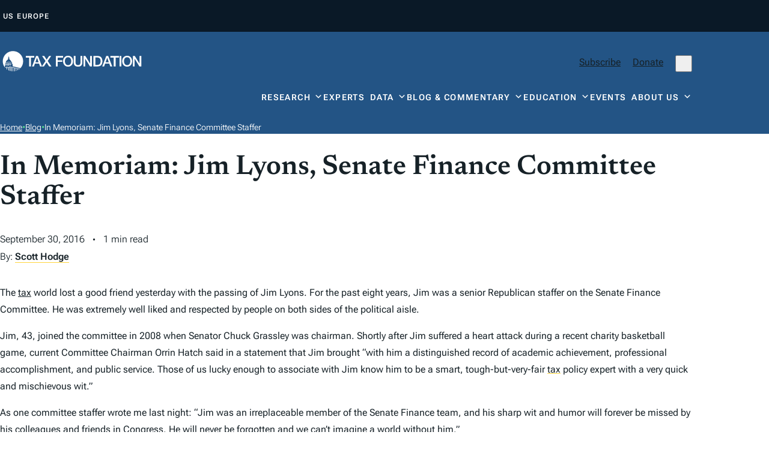

--- FILE ---
content_type: text/javascript
request_url: https://taxfoundation.org/wp-content/plugins/fionta-toc/dist/scripts.js?ver=6.9
body_size: 119
content:
!function(t){var n=t(document).find(".fionta-toc");if(n.length){var a=t(".fionta-toc-post-content-start"),i=t(".fionta-toc-post-content-end");n.each((function(){var n=t(this),o=[],e=n.data("headings"),c=t(this).find(".fionta-toc-toggler"),s=n.data("exceptions")?n.data("exceptions").replace(", ",",").split(","):[],r=n.data("parentExceptions")?n.data("parentExceptions").replace(", ",",").split(","):[];a.nextUntil(i).each((function(){var n=[];t(this).is(e)&&n.push(t(this)),t(this).find(e).each((function(){n.push(t(this))})),n.forEach((function(t){var n=!0;s.forEach((function(a){t.hasClass(a)&&(n=!1)})),r.forEach((function(a){t.parents(".".concat(a)).length&&(n=!1)})),n&&o.push(t)}))})),o.length?(o.forEach((function(a){var i=a.clone();t("body").append(i),i.find("*").each((function(){"hidden"!==t(this).css("visibility")&&"none"!==t(this).css("display")||t(this).remove()}));var o=i.text().replace(/<img[^>]*>/g,"");if(i.remove(),o){var e=t('<a class="fionta-toc-anchor">'.concat(o,"</a>"));e.on("click",(function(){window.scrollTo(0,a.offset().top-n.outerHeight()-10),c.click()})),n.find(".fionta-toc-anchors").append(e)}})),c.click((function(){var n="true"===t(this).attr("aria-expanded");t(this).attr("aria-expanded",!n),t(this).next().toggleClass("active").slideToggle(200)}))):n.remove()}))}}(jQuery);